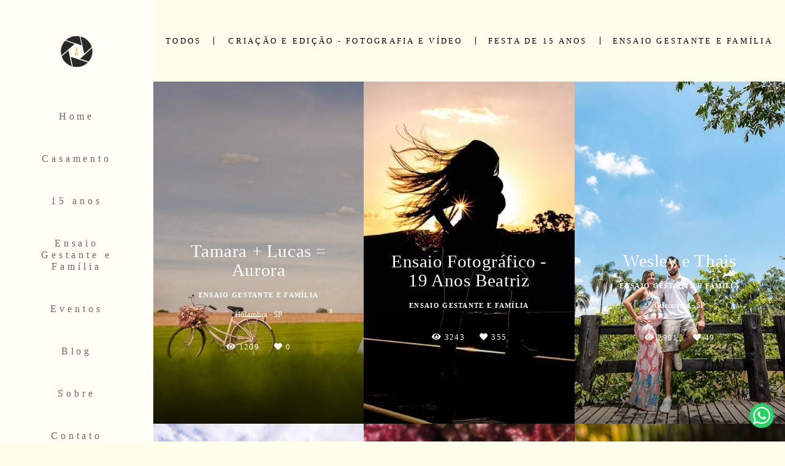

--- FILE ---
content_type: text/html; charset=utf-8
request_url: https://www.linsfotografia.com.br/portfolio2/ensaio-gestante-e-familia
body_size: 9388
content:
<!DOCTYPE html>
<html lang="pt-BR">

<head>
  <title>Ensaio Gestante e Família - Lins Fotografia</title>
  <meta charset="UTF-8">
  <meta name="description" content="Portfólio de Ensaio Gestante e Família por Lins Fotografia">
  <meta name="keywords" content="Fotógrafo para casamento em guarulhos,Fotografo de casamento guarulhos sp,Fotografia para casamento ,Fotografo em guarulhos para casamento ,Fotografo em guarulhos de casamento ,Fotografo em São Paulo para casamento ,Casamento em São Paulo ,Casamento em guarulhos ,Ensaio pré casamento ,Pré wedding ensaio fotográfico ,pré Ensaio de casamento em sp,Ensaio de casamento pré criativo,wedding photography contract,buffet,buffet infantil,festa de casamento,buffet para casamento ,buffet casamento,buffet infantil zona norte,buffet infantil zona leste,festas de casamento ,buffet zona sul,buffet para casamento em guarulhos,buffet em guarulhos,fotografia em guarulhos,fotografia de casamento em guaurlhos,fotografia guarulhos,fotografia casamento ,orçamento de casamento ,orçamento para casamento ,casar em guarulhos,buffet casamento em guarulhos,sitio casamento em guarulhos,fotografo casamento guarulhos,fotografo de casamento preço ,fotografo ensaio de casal,fotografia de casamento orçamento,orçamento para fotografo de casamento,fotografo guarulhos ,vou me casar,quero casar ,noivei ,proposta de casamento ,pedido de casamento ,quero casar,pré casamento fotos,fotos de pré casamento ,aonde fazer meu ensaio de casamento ,dicas para casamento ,roupas para ensaio de casamento,vestido de noiva,sapato de noiva,buquê de noiva,coisas de casamento,coisas para casamento ,lembrancinha de casamento ,decoração para casamento ,doces de casamento ,fotografo de casamento guarulhos,fotografo  para casamento guarulhos,fotografia em minha cidade ,fotos de casamento em guarulhos,casamento em mairiporã,fotografo de casamento mairiporã,sitio em mairiporã,casamento em atibaia,fotografo de casamento atibaia,fazenda para casamento ,fotografia e filme para casamento">
  <meta name="author" content="">
  <meta property="og:title" content="Ensaio Gestante e Família - Lins Fotografia">
  <meta property="og:description" content="Portfólio de Ensaio Gestante e Família por Lins Fotografia">
  <meta property="og:type" content="website">
  <meta property="og:url" content="https://www.linsfotografia.com.br/portfolio2/ensaio-gestante-e-familia">
  <meta property="og:image" itemprop="image" content="https://alfred.alboompro.com/crop/width/600/height/400/mode/jpeg/quality/70/url/storage.alboom.ninja/sites/788/img/sobre/_abc3511.jpg?t=1508504200">
  <meta property="og:image:type" content="image/jpeg">
  <meta property="og:image:width" content="600">
  <meta property="og:image:height" content="400">
  <meta name="viewport" content="width=device-width, initial-scale=1.0, user-scalable=yes">
  <meta name="mobile-web-app-capable" content="yes">

  
      <!-- Canonical URL -->
    <link rel="canonical" href="https://www.linsfotografia.com.br/portfolio/ensaio-gestante-e-familia">
  
  <link rel="shortcut icon" type="image/png" href="https://storage.alboom.ninja/sites/788/img/logo_lins_fotografia_2020.png?t=1615318285" />  <meta name="google-site-verification" content="Ys_vVTFwW4wj7t2vktMWN9ux4kgcoyc8zZpsG6UI1s0" />
      <link rel="stylesheet" href="https://bifrost.alboompro.com/static/boom-v3/themes/9/dist/css/main.min.css?v=2.8.594" id="cssPath">
          <link rel="stylesheet" href="https://bifrost.alboompro.com/static/boom-v3/assets/vendors/font-awesome/5.15.4/css/all.min.css?v=2.8.594">
  
  <style type="text/css">/*Moss/Fluid*/
body{
  text-rendering: optimizeLegibility;
    -webkit-font-smoothing: antialiased;
    -moz-osx-font-smoothing: grayscale;
    -moz-font-feature-settings: "liga" on;
}

body:not(.sidenav) .mc--album, body:not(.sidenav) .mc--post{
  margin-top: 0;
  padding-top: 0 !important;
}

.banner-section .b__link {
  display: block;
}


/* SIDENAV JOB */
.sidenav .mc--album .ac__content {
  margin: auto;
  margin-bottom: 80px;
}

body.sidenav .mc--album.mc--album-parallax:not(.mc--album-grid):not(.mc--album-video-cover) .post-cover .container {
  margin: 0;
}

.sidenav .mc--album .ac__footer {
  margin: auto;
}

.sidenav .mc--album .fb_iframe_widget_fluid, 
.sidenav .mc--album .fb_iframe_widget {
  margin: auto;
}

.sidenav .mc--album .post-image {
    width: 90%;
    text-align: center;
}

.sidenav .mc--album-grid .ac__header {
  padding: 0 50px;
}


/* GLOBAL */
.container{
  width: 100%;
  /*max-width: 1400px;*/
}

.sidenav .main-header .container {
  overflow: visible;
}

.sidenav .main-header.mh--a-left .mhm__item {
  margin-left: -10px;
  padding: 10px 20px 10px 10px;
}

.sidenav .mc--album  .fotosVideoCarousel-container {
  max-width: 1200px;
  margin: auto;
}



.sidenav .container {
  max-width: none;
}

/* LAST JOBS */
.cp__thumbnail{
  transition: all .2s;
}
.cp--album-preview a:hover .cp__thumbnail:before, .cp--album-preview a:hover .cp__container{
  background-color: transparent;
  color: white;
}
.cp--album-preview .cp__container{
  color: white;
}
.cp--album-preview .cp__title{
  font-family: 'SourceSerifPro';
}
.cp__container .cp__alboom-type{
  background-color: transparent;
  border-color: white;
  transition: all .2s;
}
.cp__container .cp__alboom-type:hover{
  background-color: #000;
}
.cp--album-preview .cp__container{
  top: 40%;
}
.cs--last-jobs{
  padding-top: 40px;
  padding-bottom: 20px;
  z-index: 1;
}
.cs--last-jobs .container{
  max-width: 90%;
  width: 1400px;
}
/*.sidenav .mc--album .container {*/
/*  margin: 0 auto;*/
/*}*/

.mc--album .container {
  width: 80%;
}

.sidenav .mc--album .container {
  width: 100%;
  margin: auto;
  padding-left: 10px;
  padding-right: 10px;
  text-align: center;
}

/*@media screen and (min-width:768px) {*/
  /*.page-home.fullscreen .main-header:not(.sidenav) {*/
  /*  background-color: transparent;*/
  /*}*/
/*}*/
.cp--album-preview .cp__container .cp__title {
    white-space: normal;
}
@media screen and (min-width:1025px){
  .cs--last-jobs .cp--album-preview{
    width: 33.33%;
    padding:4px 4px 6px; 
  }
  .cs--last-jobs .cp--album-preview:first-child{
    padding-left: 0;
    padding-right: 8px;
  }
  .cs--last-jobs .cp--album-preview:nth-child(3){
    padding-left: 8px;
    padding-right: 0px;
  }
  .cs--last-jobs .cp--album-preview:nth-child(n+4){
    width: 50%;
  }
  .cs--last-jobs .cp--album-preview:nth-child(n+6){
    display: none;
  }
  .cs--last-jobs .cp--album-preview:nth-child(5){
    padding-left: 6px;
    padding-right: 0px;
  }
  .cs--last-jobs .cp--album-preview:nth-child(4){
    padding-left: 0;
    padding-right: 6px;
  }
}
@media screen and (max-width:1024px){
  .content-preview{
    width:50% !important;
  }
  /*.nd__button{
    display:block;
  }
  .mh__menu{
    display:none;
  }*/
  .cs--last-posts .cp--post-preview:last-child{
    display:none;
  }
  /*.nav-drawer{*/
  /*  display:block;*/
  /*  transform:translateX(100%);*/
  /*  transition:all .4s;*/
  /*  opacity:1;*/
  /*}*/
  /*.js-fixed .nav-drawer{*/
  /*  display:block;*/
  /*  transform:translateX(0%);*/
  /*}*/
}
@media screen and (max-width:767px){
  .content-preview{
    width:100% !important;
  }
  
  .mc--album .container {
    width: 100%;
  }

  .page-album .ac__content div, .page-album .ac__content p {
    max-width: 100% !important;
  }
  
  .cs--last-jobs .container, 
  .cs--most-viewed .container, 
  .cs--last-posts .container {
    width: 90%;
  }
}
/* HOVER ALBUM */
.cp--album-preview a{
  overflow: hidden;
}
.cp--album-preview .cp__thumbnail:before{
  opacity: 1;
  transform: translateY(40%);
  background-size: cover;
  background-image: linear-gradient(-180deg, rgba(0,0,0,0.00) 28%, rgba(0,0,0,0.96) 100%);
  background-color: transparent;
  -webkit-transition: all 500ms cubic-bezier(0.645, 0.045, 0.355, 1);
  transition:all 500ms cubic-bezier(0.645, 0.045, 0.355, 1);
}
.cp--album-preview:hover .cp__thumbnail:before{
  transform: translateY(0%);
  background-size: cover;
  background-color: transparent;
  background-image: linear-gradient(-180deg, rgba(0,0,0,0.00) 28%, rgba(0,0,0,0.96) 100%);
}
.cp--album-preview .cp__container{
  opacity: 1;
  transform: translateY(-30%);
  -webkit-transition: all 500ms cubic-bezier(0.645, 0.045, 0.355, 1);
  transition:         all 500ms cubic-bezier(0.645, 0.045, 0.355, 1); 
}
.cp--album-preview:hover .cp__container{
  background-color: transparent;
  transform: translateY(-40%);
}
.cp--album-preview .cp__container .cp__header .cp__title{
  font-size: 2.2rem;
  letter-spacing: .6px;
}
.cp--album-preview .cp__container .cp__alboom-type, .page-home .cp--album-preview .cp__container footer.content-status, .page-home .cp--album-preview .cp__container .cp__additional:nth-child(3){
  display: none;
}

/* LAST POSTS */
.page-home .cs--last-posts .cs__content{
  max-width: 1400px;
  margin: auto;
}
.cp--post-preview .cp__container{
  padding: 20px 20px 0px 5px;
  text-align: left;
}
.cp--post-preview .cp__header .cp__title{
  font-size: 1.7rem;
  line-height: 38px;
}
.cp--post-preview .cp__container .cp__summary{
  margin-top: 0px;
}
.cp--post-preview .cp__container .cp__summary .cps__text{
  line-height: 24px;
}
.cs--last-posts .cp__container .cp__additional{
  display: none;
}
.cs--last-posts .cp__container .content-status{
  display: none;
}


/* BLOG HOVER*/
.cp--post-preview .cp__thumbnail{
  overflow: hidden;
}
.cp--post-preview .cp__thumbnail img{
  -webkit-transition: all 400ms cubic-bezier(0.645, 0.045, 0.355, 1);
  transition:all 400ms cubic-bezier(0.645, 0.045, 0.355, 1);
}
.cp--post-preview:hover .cp__thumbnail img{
  transform: scale(1.2);
}
.cp--post-preview a:hover .cp__thumbnail:before{
  opacity: 0;
}
.cp--post-preview a:hover .cp__container{
  background-color: transparent;
}


/* TESTIMONIALS */
/*#testimonialsContent .owl-stage-outer{
  min-height: 650px;
}
.cs--testimonials{
  min-height: 650px;
  margin-top: 0px;
}*/
.cs--testimonials .ts__image{
  /*margin-right: 5%;*/
  border-radius: 2px;
  /*width: 40%;*/
  /*height: auto;*/
  /*overflow: hidden;*/
  box-shadow: 0px 0px 10px 0 rgba(0,0,0,0.12), 2px 8px 10px 0 rgba(0,0,0,0.24);
}
/*.cs--testimonials .ts__content{
  width: 45%;
}*/

/* NEWSLETTER */
.cs--newsletter{
  background-color: transparent;
  padding: 80px 0px;
}
.cs--newsletter .contact-input{
  font-size: 18px;
  border-radius: 0px;
}
.nf__input{
  position: relative;
}
/*#newsletterButton{*/
/*  background-color: #333;*/
/*  height: 50px;*/
/*}*/
/*#newsletterButton:hover{*/
/*  background-color: #000;*/
/*}*/

/* ASSOCIATIONS */
.cs--associations{
  /* background-color:rgba(0,0,0,.5);*/
  margin-top: 0px;
  padding: 80px 0px;
}
.cs--associations .al__item img{
  max-width: 180px;
}
.cs--associations .al__item{
  max-width: 180px;
  margin-left: -10px
}

/* OTHER PAGES */
.mc--jobs, .mc--blog{
  border: none;
}

/* PAGE BLOG */
.page-blog .cp--post-preview .cp__additional{
  margin-top: 10px;  
}
.page-blog .cp--post-preview .content-status{
  margin-top: 10px;
  opacity: .5;
}
.page-blog .cp--post-preview .cst__item:first-child{
  margin-left: 0px;
}
.sidenav .mc--post .container {
  max-width: none;
  padding-left: 0;
  padding-right: 0;
  text-align: center;
}
.sidenav .mc--post .ac__header,
.sidenav .mc--post .ac__content,
.sidenav .mc--post .ac__footer{
  text-align: center;
  margin: 0 auto;
}


/* JOBS */
.mc--jobs .cs--portfolio{
  max-width: 1400px;
  margin: auto;
  float: none;
}
.mc--jobs .content-status{
  margin-top: 30px;
}
.page-jobs .cp--album-preview{
  width: 33.33%;
}
@media screen and (max-width:1024px){
  .page-jobs .cp--album-preview{
    width: 50%;
  }
}
@media screen and (max-width:767px){
  .page-jobs .cp--album-preview{
    width: 100%;
  }
}
.page-jobs .cp__title{
  margin-top: 30px;
}
.mc--album.mc--album-grid .ac__header{
  position: relative;
  color: inherit;
  top: 0;
}
.mc--album.mc--album-grid .social-info .si__item .fa-heart{
  color: inherit;
}
.container--social{
  width: 80%;
  max-width: 1200px;
}
.additional-info .ai__item, .social-info .si__item{
  font-size: 1rem;
}


.page-album .mc--album-no-cover .ac__header {
  position: initial;
  color: #262626;
  top: 0;
  transform: none;
}

/* Blog */
.cs--blog .content-preview.cp--post-preview{
  padding: 0 4px;
  margin: 30px 0;
}

/* Blog Post */

.mc--post .article-content .ac__header{
  /*text-align: left;*/
  position: relative;
  width: 70%;
  margin: auto;
  max-width: 740px;
  display: flex;
  flex-direction: column-reverse;
  padding-bottom: 0px;
}
.mc--post .ac__title{
  order: 1;
  margin-bottom: 20px;
}
.mc--post .additional-info{
  order: 0;
  margin-top: 0px;
  margin-bottom: 20px;
}
.mc--post .additional-info .ai__item{
  text-transform: none;
}
.mc--post .article-content .ac__title, .about-section .as__title{
  font-size: 40px;
  text-transform: none;
  font-weight: 700;
  margin-left: -2.5px;
  width: 100%;
}
.mc--post .social-info{
  margin-left: -10px; 
  opacity: .4;
  margin-bottom: 36px;
}
.mc--post .social-info .si__item .fa-eye{
  color: #7D7D8B;
}
.mc--post .ac__content{
  width: 100%;
}
.mc--post .ac__content{
  padding: 0;
}
.mc--post .ac__content p{
  font-size: 18px;
  line-height: 38px;
  padding: 0;
  margin: 0;
  text-align: left;
  max-width: 740px;
  margin: auto;
  line-height: 1.6em;
}
.bloco-post{
  max-width: 1200px;
  margin: auto;
}

.sidenav .mc--post .article-content {
  padding: 20px;
}

/* ABOUT */
.mc--about .as__content {
  max-width: 1450px;
  margin: 0 auto;
}

.sidenav .mc--about-default {
  margin-top: 50px;
}

body:not(.sidenav) .mc--about-vertical-full {
  padding-top: 0 !important;
}

/* ABOUT PARALLAX */
/*.mc--about{
  padding: 0px;
  margin:0;
}
.mc--about .page-cover .ip__fallback{
  display: none;
}
.mc--about .page-cover .container{
  width: 100%;
}
.mc--about .page-cover .ip__background{
  display: block;
  height: 600px;
  width: 100%;
  background-repeat: no-repeat;
  background-size: cover;
  background-position: center center;
  background-attachment: fixed;
}
.mc--about .asc__header{
  text-align: left;
}
@media (max-width:1024px){
  .mc--about .page-cover .ip__background{
    height:60vh;
  }
  .mc--about .as__content{
    padding: 30px 5%;
  }
  .mc--about .about-section .as__description{
    padding:0px;
  }
}*/

/* CONTACT */
.mc--contact .asc__header{
  text-align: left;
}
.mc--contact .asc__header .as__additional{
  text-transform: none;
  font-size: 2rem;
}
.mc--contact .asc__header{
  border-style: none;
  padding-bottom: 0;
}
.mc--contact .as__client-name{
  line-height: 28px;
  width: 65%;
}
.mc--contact .contact-input{
  border-radius: 0px;
  font-size: 16px;
  transition: all .3s;
}
.mc--contact .contact-input:focus{
  background-color: white;
  color: #222;
}

.sidenav .mc--contact:not(.mc--contact-parallax) .container {
  padding: 50px;
}

/* ALBUM */
/*.post-cover .ip__fallback{
  display: none;
}
.post-cover .container{
  width: 100%;
} */
/*.post-cover .ip__background{
  display: block;
    height: 70vh;
    background-attachment: fixed;
    background-repeat: no-repeat;
    background-position: center center;
    background-size: cover;
}*/
.page-album .ac__header{
  text-align: center;
  color: inherit;
  /*Change made by Adenilson - 09/08/2022 */
}
.page-album .ac__title{
  text-transform: none;
  font-size: 4rem;
}
.social-info .si__item .fa-heart{
  color: white;
}
.page-album .ac__header .si__item:first-child{
  margin-left: 0;
}
.page-album .ac__content div, .page-album .ac__content p{
  max-width: 80%;
  margin:auto;
  line-height: 26px;
  letter-spacing: .2px;
} 
.page-album .ac__content{
  margin-left: 0px;
  margin-bottom:80px;
}


/* / / / / / / TABLETS / / / / / / / */

@media screen and (max-width: 1024px) {
  .sidenav .mc--post .ac__header {
    text-align: center;
  }
}




/* / / / / / / PHONES / / / / / / / */

@media screen and (max-width: 767px){
  
  
  .cs--blog .content-preview.cp--post-preview {
    padding: 0 20px;
  } 
  
  .article-content .container{
    padding:10px;
  }
  
  .mc--post .article-content .ac__title,
  .mc--post .social-info,
  .mc--post .additional-info {
    text-align: center;
    margin: 10px 0;
  }
  
  .mc--post .social-info {
    display: flex;
    flex-direction: column;
    align-items: center;
  }
  
  .social-info .si__item {
    padding: 5px 0;  
  }

}

@media screen and (max-width:767px){
 
  .page-home.fullscreen-mobile .main-header  {
    background-color: transparent;
  }
  
  .page-home.fullscreen-mobile .bs--standard {
    max-width: 100%;
  }
  

  .sidenav .bs--standard, .sidenav .bs--grid, .sidenav .bs--zigzag {
    margin-top: 0;
  }
  
  .sidenav .mc--about-default {
    margin-top: 0;
  }
}

@media screen and (max-width: 500px) {
  .main-content.mc--about-vertical-full .page-cover .ip__background, .main-content.mc--about-vertical-full .page-cover .container .ip__background { 
    height: 32vh;
  }  
}

/*fim moss fluid*/

.bs--grid .container, .bs--scrollable .container, .bs--zigzag .container, .mc--about:not(.mc--about-parallax) .container {
    max-width: 100%;
}


.cs--testimonials {
    padding: 40px 25px 25px 25px;
    margin: 0px 0px 0px;
    background-color: rgb(0 0 0 / 3%);
    height: 100%;
}

.cs--testimonials .ts__image {
    /* margin-right: 5%; */
    border-radius: 2px;
    /* width: 40%; */
    /* height: auto; */
    /* overflow: hidden; */
    box-shadow:unset;
    width: 200px;
    height: 200px;
}

/*TRABALHOS*/
.cp--album-preview .cp__thumbnail img {
    width: 100%;
    height: 558px;
    object-fit: cover;
}
.cs--most-viewed .cp__thumbnail img {
      height: unset;
}

.cs--associations {
  background-color: transparent;
}


@media screen and (max-width: 767px) {
  .cs--testimonials {
    padding: 50px 0px;
    margin: 20px 0px 0px;
    background-color: rgb(0 0 0 / 3%);
    height: unset;
}

}
.cs--last-jobs .cp--album-preview:nth-child(5) {
 display: none;
}

.cs--last-jobs .cp--album-preview:nth-child(4) {
    display:none;
}

.cs--associations {
    background-color: white;
}
.content-section {
  margin-bottom:36px;
}

/*Cores elementos Blog V2*/

.post-v2 .date-categories .publish-date, .post-v2 .date-categories .category-item {
  color: currentColor;
}
.post-v2 .icon-info-container .icon-info .icon {
  color: currentColor;
}
.post-v2 .icon-info-container .icon-info .info {
    color: currentColor;
}

.post-v2 .share-floating-bar .share-options--title {
    color: currentColor;
}

.post-v2 .date-categories>:not(:first-child)::before {
    background: currentColor;
}

.post-v2 .icon-info-container .icon-info .icon.like-icon > svg > path {
  fill: currentColor;
}

.blog-list-posts-container .list-post-item .list-post-item-text .list-post-info-container .list-post-icon-info .list-post-icon {
  color:currentColor;
}

.blog-list-posts-container .list-post-item .list-post-item-text .list-post-info-container .list-post-icon-info .list-post-info {
  color: currentColor;
}

.blog-list-posts-container .list-post-item .list-post-item-text .list-post-info-container .list-post-icon-info .list-post-icon{
  color: currentColor;
}

.blog-list-posts-container .list-post-item .list-post-item-text .list-post-info-container .list-post-icon-info .list-post-icon > svg > path {
  fill: currentColor;
}

.blog-list-posts-container .list-post-item .list-post-item-text .list-post-item-show-date {
    color: currentColor;
}

/*fim cores elementos Blog v2*/.boom-button, .cp__alboom-type{background-color:rgba(124, 124, 124, 1);font-family:'SourceSerifProBold';border-radius:14px;}
.boom-button, .cp__alboom-type, body .cp__alboom-type:hover{border-color:rgba(79, 126, 128, 0);color:rgba(255, 255, 255, 1);}
.boom-button:hover{background-color:rgba(255, 255, 255, 0);border-color:rgba(116, 129, 115, 1);color:rgba(116, 129, 115, 1);}
.mhm__item{color:rgba(106, 106, 106, 1);}
.mhm__item:hover{color:rgba(168, 198, 168, 1);}
.main-header{background-color:rgba(255, 255, 247, 1);}
html, body, .contact-input{color:rgba(0, 0, 0, 1);}
.cs__title{color:rgba(135, 73, 92, 1);font-family:'SourceSerifProBold';}
.fr-view a{color:rgba(48, 80, 58, 1);}
.fr-view a:hover{color:rgba(48, 80, 58, 0.83);}
.footer{background-color:rgba(254, 254, 237, 1);color:rgba(106, 106, 106, 1);}
.footer .boom-button, .footer .cp__alboom-type{background-color:rgba(255, 255, 255, 1);border-color:rgba(0, 0, 0, 0);color:rgba(116, 129, 115, 1);}
.footer .boom-button:hover, .footer .cp__alboom-type:hover{background-color:rgba(89, 89, 89, 1);border-color:rgba(255, 255, 255, 1);color:rgba(116, 129, 115, 1);}
body{background-color:rgba(254, 254, 237, 1);}
.mh__menu{font-family:'DancingScript';}
.mh__menu, .mhm__item{letter-spacing:4.9px;font-size:16px;}
.tag-container a.tag-item, .tag-container a.tag-item:hover{background-color:rgba(48, 80, 58, 1);color:rgba(255, 255, 255, 1);}
.mh__logo figure img{max-width:59%;max-height:59%;}
body:not(.sidenav) .mhm__item{padding:10px 15px;}
body.sidenav .mhm__item{padding-top:15px;padding-bottom:15px;}
.b__info{color:rgba(255, 255, 255, 1);}
.post-v2 .post_content h2, .post-v2 .post_content h3, .post-v2 .post_content h4, .post-v2 h1.ac__title, .post-v2 .share-floating-bar h2, .blog-list-posts-container .list-post-item .list-post-item-text .list-post-item-title a{color:rgba(48, 80, 58, 1);}
.post-v2 .post_container .post_content p,.post-v2 .post_container .post_content ul li,.post-v2 .post_container .post_content ol li{color:rgba(112, 112, 112, 1);font-size:18px;line-height:1.5;}
.post-v2 .post_container .post_content a, .post-v2 .post_container .post_content a:hover, .post-v2 .post_container .post_content a:visited{color:rgba(48, 80, 58, 1);}
.post-v2 > progress[value]::-moz-progress-bar{background-color:rgba(48, 80, 58, 1);}
.post-v2 > progress[value]::-webkit-progress-value{background-color:rgba(48, 80, 58, 1);}
.b__info .b__heading{font-size:47px;font-family:'Lora';letter-spacing:3.1px;}
.b__info .b__subtitle{font-size:17px;font-family:'SourceSerifPro';letter-spacing:1.2px;}
.post-v2 .post_container .post_header h1{font-size:30px;}
h2.cs__title{font-size:26px;letter-spacing:4.7px;}
html, body{font-size:13px;font-family:'Roboto';}
[data-form] .contact-label{font-family:'SourceSerifPro';font-size:14px;color:rgba(116, 129, 115, 1);}
[data-form] .contact-input{font-family:'SourceSerifPro';font-size:14px;color:rgba(116, 129, 115, 1);border-color:rgba(116, 129, 115, 1);background-color:rgba(255, 255, 255, 0);border-width:1px;border-radius:0px;}
[data-form][wrapper_id] .contact-input + label div[id^="checkbox-"][id$="styledCheckbox"],[data-form][wrapper_id] .contact-input:checked + label div[id^="checkbox-"][id$="styledCheckbox"]{border-color:rgba(116, 129, 115, 1);}
[data-form][wrapper_id] .contact-input + label div[id^="radio-"][id$="styledRadio"],[data-form][wrapper_id] .contact-input:checked + label div[id^="radio-"][id$="styledRadio"]{border-color:rgba(116, 129, 115, 1);}
[data-form][wrapper_id] .contact-input:checked + label div[id^="checkbox-"][id$="styledCheckbox"]{background-color:rgba(116, 129, 115, 1);}
[data-form][wrapper_id] .contact-input:checked + label div[id^="radio-"][id$="styledRadio"]::before{background-color:rgba(116, 129, 115, 1);}
.post-v2 .post_container .post_content{font-family:'Lora';}
body.fullscreen:not(.page-home):not(.sidenav) .main-header{background-color:rgba(240, 240, 215, 1);}
.bs--grid .b__container{margin:1px;width:calc(25% - 2px);}
.nav-drawer .ndc__item:hover{color:rgb(168, 198, 168);}
.content-preview:hover .cp__thumbnail:before{background-color:rgba(254, 254, 237, .8);}</style>
  


  
  
  
  
  
  <script>
    window.templateId = 9  </script>
</head>

<body ontouchstart="" class="page-jobs sidenav 
  ">
  
  <div class="menu-container
    sidenav" id="menuContainer">

    <header class="main-header sidenav mh--a-center" id="mainHeader">

      <div class="container">
        <a href="/" class="mh__logo" title="Página inicial de Lins Fotografia">
          <figure>
            <img src="https://alfred.alboompro.com/resize/width/370/height/150/quality/99/url/storage.alboom.ninja/sites/788/img/logo/logo_lins_fotografia_2020_-_album.png?t=1615318303" alt="Lins Fotografia" class=" accelerated">
          </figure>
        </a>
        <nav class="mh__menu mh__menu-separator-none" id="mainMenu">

          
              <a href="/home"  class="mhm__item">
                Home              </a>

            
              <a href="/portfolio"  class="mhm__item">
                Casamento              </a>

            
              <a href="/portfolio2/festa-de-15-anos"  class="mhm__item">
                15 anos               </a>

            
              <a href="/portfolio2/ensaio-gestante"  class="mhm__item">
                Ensaio Gestante e Família              </a>

            
              <a href="/portfolio2/criacao-e-edicao-fotografia-e-video"  class="mhm__item">
                Eventos              </a>

            
              <a href="/blog"  class="mhm__item">
                Blog              </a>

            
              <a href="/sobre"  class="mhm__item">
                Sobre              </a>

            
              <a href="/contato"  class="mhm__item">
                Contato              </a>

                    </nav>
      </div>
    </header>

    <nav class="nav-drawer 
      light-dark" id="navDrawer">
      <a href="/" class="nd__logo" title="Página inicial de Lins Fotografia">'
        <figure>
          <img src="https://storage.alboom.ninja/sites/788/img/logo/logo_lins_fotografia_2020_-_album.png?t=1615318303" alt="Logotipo de Lins Fotografia">
        </figure>
      </a>
      <div class="nd__content">

        
            <a href="/home"  class="ndc__item mhm__item">
              Home            </a>

          
            <a href="/portfolio"  class="ndc__item mhm__item">
              Casamento            </a>

          
            <a href="/portfolio2/festa-de-15-anos"  class="ndc__item mhm__item">
              15 anos             </a>

          
            <a href="/portfolio2/ensaio-gestante"  class="ndc__item mhm__item">
              Ensaio Gestante e Família            </a>

          
            <a href="/portfolio2/criacao-e-edicao-fotografia-e-video"  class="ndc__item mhm__item">
              Eventos            </a>

          
            <a href="/blog"  class="ndc__item mhm__item">
              Blog            </a>

          
            <a href="/sobre"  class="ndc__item mhm__item">
              Sobre            </a>

          
            <a href="/contato"  class="ndc__item mhm__item">
              Contato            </a>

          
      </div>

      <div class="nd__social light-dark">
        <ul class="nds-list">
                      <li class="ndsl__item mhm__item">
              <a href="https://facebook.com/FotografiaLins" target="_blank" title="Facebook de Lins Fotografia">
                <i class="fab fa-facebook-f"></i>
              </a>
            </li>
                                <li class="ndsl__item mhm__item">
              <a href="https://instagram.com/linsfotoefilme" target="_blank" title="Instagram de Lins Fotografia">
                <i class="fab fa-instagram"></i>
              </a>
            </li>
                  </ul>
      </div>
    </nav>

    <a href="#" id="nav-hamburguer" class="nd__button no-link
        light-dark" data-toggle-class="js-fixed" data-toggle-target="menuContainer">
      <i class="ndb__icon top"></i>
      <i class="ndb__icon middle"></i>
      <i class="ndb__icon bottom"></i>
    </a>

  </div>
<main class="main-content mc--jobs" id="jobsPage">

  <nav class="category-menu">
    <div class="container">
      <a href="/portfolio2/trabalhos" class="cm__item">Todos</a>
      <a href="/portfolio2/criacao-e-edicao-fotografia-e-video" title="Criação e Edição - Fotografia e Vídeo"class="cm__item">Criação e Edição - Fotografia e Vídeo</a><a href="/portfolio2/festa-de-15-anos" title="Festa de 15 Anos"class="cm__item">Festa de 15 Anos</a><a href="/portfolio2/ensaio-gestante-e-familia" title="Ensaio Gestante e Família"class="cm__item cmi--active">Ensaio Gestante e Família</a>    </div>
  </nav>

  <div class="content-section cs--portfolio cs--content-preview">
    <div class="container">
      <div class="cs__content" id="contentSection">
        

  <article class="content-preview cp--album-preview cp--type-photo col-3">
    <a href="/portfolio/ensaio-gestante-e-familia/903926-tamara-lucas-aurora" title="Confira o Ensaio Gestante e Família de Tamara + Lucas = Aurora">
      <div class="cp__thumbnail">
        <img src="[data-uri]" data-original="https://alfred.alboompro.com/crop/width/560/height/695/type/jpeg/quality/70/url/storage.alboom.ninja/sites/788/albuns/903926/4_-_raf_9746_-lucas_e_tamara_-_ensaio_gestante_-_externo_-_holambra_sp_.jpg?t=1633815971" alt="Ensaio Gestante e Família de Tamara + Lucas = Aurora">
        <span class="cp__alboom-type">Veja mais</span>
      </div>
      <div class="cp__container">
        <header class="cp__header">
          <h3 class="cp__title" title="Tamara + Lucas = Aurora">Tamara + Lucas = Aurora</h3>
          <span class="cp__additional cp__description">Ensaio Gestante e Família </span>

          <!-- Verifica se o álbum possui o local -->
                      <span class="cp__additional cp__city">Holambra - SP</span>
          
        </header>
        <span class="cp__alboom-type">Veja mais</span>
        <footer class="content-status"  data-album-id=903926 >
                      <span class="cst__item cst__item-views"><i class="fa fa-eye"></i><span class="album_views_update">1209</span></span>
          
                      <span class="cst__item cst__item-likes"><i class="fa fa-heart"></i><span class="album_likes_update">0</span></span>
                  </footer>
      </div>
    </a>
  </article>
  

  <article class="content-preview cp--album-preview cp--type-photo col-3">
    <a href="/portfolio/ensaio-gestante-e-familia/211629-ensaio-fotografico-em-guararema-19-anos-beatriz" title="Confira o Ensaio Gestante e Família de Ensaio Fotográfico - 19 Anos Beatriz">
      <div class="cp__thumbnail">
        <img src="[data-uri]" data-original="https://alfred.alboompro.com/crop/width/560/height/695/type/jpeg/quality/70/url/storage.alboom.ninja/sites/788/albuns/211629/ensaio_19_anos_beatriz_guararema_sp-lins-fotografia_fotografo_so_paulo-guarulhos-__12_.jpg?t=1517061336" alt="Ensaio Gestante e Família de Ensaio Fotográfico - 19 Anos Beatriz">
        <span class="cp__alboom-type">Veja mais</span>
      </div>
      <div class="cp__container">
        <header class="cp__header">
          <h3 class="cp__title" title="Ensaio Fotográfico - 19 Anos Beatriz">Ensaio Fotográfico - 19 Anos Beatriz</h3>
          <span class="cp__additional cp__description">Ensaio Gestante e Família </span>

          <!-- Verifica se o álbum possui o local -->
          
        </header>
        <span class="cp__alboom-type">Veja mais</span>
        <footer class="content-status"  data-album-id=211629 >
                      <span class="cst__item cst__item-views"><i class="fa fa-eye"></i><span class="album_views_update">3243</span></span>
          
                      <span class="cst__item cst__item-likes"><i class="fa fa-heart"></i><span class="album_likes_update">355</span></span>
                  </footer>
      </div>
    </a>
  </article>
  

  <article class="content-preview cp--album-preview cp--type-photo col-3">
    <a href="/portfolio/ensaio-gestante-e-familia/109974-ensaio-gestante-a-luz-do-dia-sao-paulo-lins-fotografia-guararema-sp" title="Confira o Ensaio Gestante e Família de Wesley e Thais">
      <div class="cp__thumbnail">
        <img src="[data-uri]" data-original="https://alfred.alboompro.com/crop/width/560/height/695/type/jpeg/quality/70/url/storage.alboom.ninja/sites/788/albuns/109974/4-wesley-e-thais-ensaio-gestante-guararema-lins-fotografia-fotografo-sao-paulo-guarulhos.jpg?1491403578" alt="Ensaio Gestante e Família de Wesley e Thais">
        <span class="cp__alboom-type">Veja mais</span>
      </div>
      <div class="cp__container">
        <header class="cp__header">
          <h3 class="cp__title" title="Wesley e Thais">Wesley e Thais</h3>
          <span class="cp__additional cp__description">Ensaio Gestante e Família </span>

          <!-- Verifica se o álbum possui o local -->
                      <span class="cp__additional cp__city">Guararema - SP</span>
          
        </header>
        <span class="cp__alboom-type">Veja mais</span>
        <footer class="content-status"  data-album-id=109974 >
                      <span class="cst__item cst__item-views"><i class="fa fa-eye"></i><span class="album_views_update">2981</span></span>
          
                      <span class="cst__item cst__item-likes"><i class="fa fa-heart"></i><span class="album_likes_update">49</span></span>
                  </footer>
      </div>
    </a>
  </article>
  

  <article class="content-preview cp--album-preview cp--type-photo col-3">
    <a href="/portfolio/ensaio-gestante-e-familia/107239-ensaio-gestante-sao-paulo-lins-fotografia" title="Confira o Ensaio Gestante e Família de Ensaio de Gestante - Vagner e Thaís">
      <div class="cp__thumbnail">
        <img src="[data-uri]" data-original="https://alfred.alboompro.com/crop/width/560/height/695/type/jpeg/quality/70/url/storage.alboom.ninja/sites/788/albuns/107239/3-vagner-e-tais-ensaio-gestante-guararema-lins-fotografia-fotografo-sao-paulo-guarulhos-2.jpg?1490645106" alt="Ensaio Gestante e Família de Ensaio de Gestante - Vagner e Thaís">
        <span class="cp__alboom-type">Veja mais</span>
      </div>
      <div class="cp__container">
        <header class="cp__header">
          <h3 class="cp__title" title="Ensaio de Gestante - Vagner e Thaís">Ensaio de Gestante - Vagner e Thaís</h3>
          <span class="cp__additional cp__description">Ensaio Gestante e Família </span>

          <!-- Verifica se o álbum possui o local -->
                      <span class="cp__additional cp__city">Guararema - SP</span>
          
        </header>
        <span class="cp__alboom-type">Veja mais</span>
        <footer class="content-status"  data-album-id=107239 >
                      <span class="cst__item cst__item-views"><i class="fa fa-eye"></i><span class="album_views_update">4173</span></span>
          
                      <span class="cst__item cst__item-likes"><i class="fa fa-heart"></i><span class="album_likes_update">38</span></span>
                  </footer>
      </div>
    </a>
  </article>
  

  <article class="content-preview cp--album-preview cp--type-photo col-3">
    <a href="/portfolio/ensaio-gestante-e-familia/63902-ensaio-gestante-sao-paulo-lins-fotografia" title="Confira o Ensaio Gestante e Família de Ensaio Gestante - Petterson e Jennifer">
      <div class="cp__thumbnail">
        <img src="[data-uri]" data-original="https://alfred.alboompro.com/crop/width/560/height/695/type/jpeg/quality/70/url/storage.alboom.ninja/sites/788/albuns/63902/20a-petterson-e-jennifer-ensaio-gestante-parque-cantareira-lins-fotografia-fotografo-sao-paulo-guarulhos-copiar.jpg?1478202493" alt="Ensaio Gestante e Família de Ensaio Gestante - Petterson e Jennifer">
        <span class="cp__alboom-type">Veja mais</span>
      </div>
      <div class="cp__container">
        <header class="cp__header">
          <h3 class="cp__title" title="Ensaio Gestante - Petterson e Jennifer">Ensaio Gestante - Petterson e Jennifer</h3>
          <span class="cp__additional cp__description">Ensaio Gestante e Família </span>

          <!-- Verifica se o álbum possui o local -->
                      <span class="cp__additional cp__city">Parque Cantareira - Núcleo do Engordador</span>
          
        </header>
        <span class="cp__alboom-type">Veja mais</span>
        <footer class="content-status"  data-album-id=63902 >
                      <span class="cst__item cst__item-views"><i class="fa fa-eye"></i><span class="album_views_update">5839</span></span>
          
                      <span class="cst__item cst__item-likes"><i class="fa fa-heart"></i><span class="album_likes_update">98</span></span>
                  </footer>
      </div>
    </a>
  </article>
  

  <article class="content-preview cp--album-preview cp--type-photo col-3">
    <a href="/portfolio/ensaio-gestante-e-familia/58877-ensaio-externo-de-familia-fotografo-infantil-lins-fotografia" title="Confira o Ensaio Gestante e Família de Ensaio infantil e  Família - Davi">
      <div class="cp__thumbnail">
        <img src="[data-uri]" data-original="https://alfred.alboompro.com/crop/width/560/height/695/type/jpeg/quality/70/url/storage.alboom.ninja/sites/788/albuns/58877/ensaio-de-familia-infantil-guararema-sp-lins-fotografia-01.jpg" alt="Ensaio Gestante e Família de Ensaio infantil e  Família - Davi">
        <span class="cp__alboom-type">Veja mais</span>
      </div>
      <div class="cp__container">
        <header class="cp__header">
          <h3 class="cp__title" title="Ensaio infantil e  Família - Davi">Ensaio infantil e  Família - Davi</h3>
          <span class="cp__additional cp__description">Ensaio Gestante e Família </span>

          <!-- Verifica se o álbum possui o local -->
                      <span class="cp__additional cp__city">Guararema-SP</span>
          
        </header>
        <span class="cp__alboom-type">Veja mais</span>
        <footer class="content-status"  data-album-id=58877 >
                      <span class="cst__item cst__item-views"><i class="fa fa-eye"></i><span class="album_views_update">2138</span></span>
          
                      <span class="cst__item cst__item-likes"><i class="fa fa-heart"></i><span class="album_likes_update">48</span></span>
                  </footer>
      </div>
    </a>
  </article>
        </div>
    </div>
      </div>

</main>
  

  <footer class="footer f--full " id="infoFooter">
    <div class="container">
      
              <section class="col-5 col-480-12 f__section fs--about">
          <h3 class="fs__title">Família Lins</h3>
          <div class="fs__content">
                        <img class="fsc__image"  data-original="https://alfred.alboompro.com/resize/width/300/quality/70/url/storage.alboom.ninja/sites/788/img/sobre/_abc3511.jpg?t=1508504200" src="[data-uri]" alt="Sobre Lins Fotografia" />
            <div class="fsc__text">
                          Obrigado por sua visita.Olá, meu nome é Luiz Lins.Fascinado por este universo fotográfico desde minha infância, formei-me em designer gráfico e comunicação visual, dentro da grade havia fotografia, matéria a qual sou apaixonado.Sou fascinado em contar boas...              <p>
                <a href="/sobre" class="boom-button" title="Conheça um pouco mais sobre Lins Fotografia" class="fcac__link">Saiba mais</a>
              </p>
            </div>
          </div>
        </section>
      
              <section class="col-4 col-480-12 f__section fs--facebook">
          <h3 class="fs__title">Facebook</h3>
          <div class="fs__content">
                      </div>
        </section>
      
      <section class="col-3 col-480-12 f__section fs--contact">
                  <h3 class="fs__title">Contato</h3>
          <div class="fs__content">

          <ul class="fs__info">
                        <li class="fsi__item">
              <span class="fsii__text">
                Lins Fotografia                                 /
                luizluga@yahoo.com.br                              </span>
            </li>
            
                        <li class="fsi__item">
              <span class="fsii__text">
                <i class="fab fa-whatsapp whats_icon"></i> <a href="https://api.whatsapp.com/send?phone=5511947917473" class="fsii__link whats_link" target="_blank">Enviar mensagem</a>
              </span>
            </li>
            
                        <li class="fsi__item">
              <span class="fsii__text">
                atendimento@linsfotografia.com.br              </span>
            </li>
            
                          <li class="fsi__item">
                <address class="fsii_address">
                  <span class="fsii__text">
                                        Av. Salgado Filho,                      - Jardim Maia                  </span>
                </address>
              </li>
            
                        <li class="fsi__item">
              <span class="fsii__text">
                GUARULHOS                 / SP              </span>
            </li>
            
          </ul>
        
                      
<ul class="social-list">
      <li class="sl__item">
      <a href="https://facebook.com/FotografiaLins" target="_blank" title="Facebook de Lins Fotografia">
        <i class="fab fa-facebook-f"></i>
      </a>
  </li>
      <li class="sl__item">
      <a href="https://instagram.com/linsfotoefilme" target="_blank" title="Instagram de Lins Fotografia">
        <i class="fab fa-instagram"></i>
      </a>
  </li>
        <li class="sl__item">
      <a href="https://pinterest.com/Linsfotografia" target="_blank" title="Pinterest de Lins Fotografia">
        <i class="fab fa-pinterest"></i>
      </a>
  </li>
          <li class="sl__item">
      <a href="https://youtube.com/channel/UCWseL1FrwQU2y3AaMQ4t4KA?view_as=subscriber" target="_blank" title="YouTube de Lins Fotografia">
        <i class="fab fa-youtube"></i>
      </a>
  </li>
      </ul>
          
                      <a class="boom-button" href="/contato" title="Entre em contato">Contato</a>                  </div>
      </section>
    </div>
  </footer>

  
  
      <div class="whatsapp-button whatsapp-right whatsapp-small">
              <div class="whatsapp-message">
          <div class="whatsapp-message-close">&#10005;</div>
          <a target="_blank" href="https://api.whatsapp.com/send?phone=5511947917473&text=Ol%C3%A1%2C+estava+visitando+seu+site+e+me+interessei+por+seu+trabalho.">
            Olá, tudo bem? Sinta-se a vontade em me chamar no Whats.          </a>
        </div>
            <a class="whatsapp-icon" target="_blank" href="https://api.whatsapp.com/send?phone=5511947917473&text=Ol%C3%A1%2C+estava+visitando+seu+site+e+me+interessei+por+seu+trabalho.">
        <img src="https://bifrost.alboompro.com/static/icon/whatsapp/flat.svg" alt="Logo do Whatsapp" />
      </a>
    </div>
  
    <div class="main-footer" id="mainFooter">
    <a href="#" id="goTop" class="go-top fade no-link" title="Ir para o topo">
      <i class="fa fa-chevron-up"></i>
    </a>

          <div class="footer-alboom">
        <div class="container alboom-credits">
          <a href="https://www.alboompro.com/?ref=2189" target="_blank" title="Alboom - Prosite">
            Feito com <b>Alboom</b>            <span class="f__theme-signature">by Karly Marques</span>          </a>
        </div>
      </div>
      </div>

  <script src="https://bifrost.alboompro.com/static/boom-v3/assets/vendors/libj/2.2.4/libj.min.js?v=2.8.594"></script>

  
  
  

  
      <script src="https://bifrost.alboompro.com/static/boom-v3/dist/main.min.js?v=2.8.594"></script>
  
  
  
  
  
  
  <script>
	if (location.pathname.match(/contato\/sucesso/)) {
		console.log('gtag added');
		gtag('event', 'conversion', {'send_to': 'AW-922271477/luPVCKTj0YABEPX94rcD'});
	}
</script>
  
    </body>

  </html>